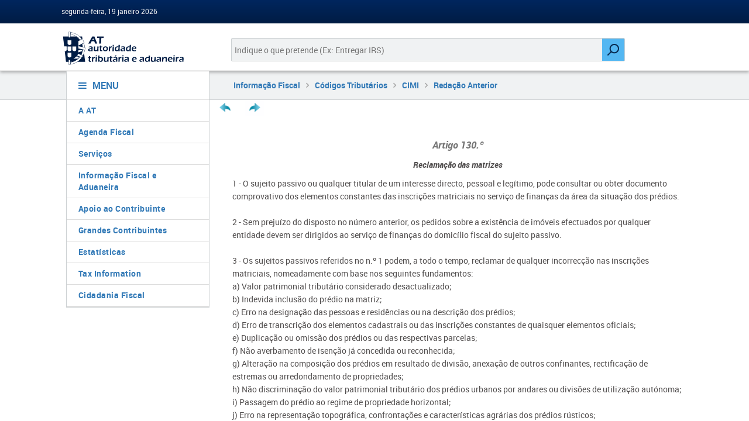

--- FILE ---
content_type: text/html; charset=utf-8
request_url: https://info.portaldasfinancas.gov.pt/pt/informacao_fiscal/codigos_tributarios/cimi/ra/Pages/cimira130-122011.aspx
body_size: 22551
content:


<!DOCTYPE html>
<html dir="ltr" lang="pt-PT">
    <head><meta charset="UTF-8" /><meta http-equiv="Content-type" content="text/html; charset=utf-8" /><meta http-equiv="X-UA-Compatible" content="IE=Edge" /><meta http-equiv="Expires" content="0" /><meta name="viewport" content="width=device-width, initial-scale=1, maximum-scale=1" /><meta name="msapplication-TileImage" content="/_layouts/15/images/SharePointMetroAppTile.png" /><meta name="msapplication-TileColor" content="#0072C6" /><title>
	
	

</title><link rel="shortcut icon" href="/_layouts/15/images/favicon.ico?rev=23" type="image/vnd.microsoft.icon" id="favicon" /><link rel="stylesheet" type="text/css" href="/Style%20Library/en-US/Themable/Core%20Styles/pagelayouts15.css"/>
<link rel="stylesheet" type="text/css" href="/_layouts/15/1033/styles/Themable/corev15.css?rev=VY%2BwyEmZ4VeBNMq6%2BgwRaA%3D%3DTAG0"/>
<link rel="stylesheet" type="text/css" href="/Style%20Library/en-US/Themable/Core%20Styles/controls15.css"/>
<script type="text/javascript" src="/_layouts/15/1033/initstrings.js?rev=2WxjgxyM2qXGgY9r2nHW8A%3D%3DTAG0"></script>
<script type="text/javascript" src="/_layouts/15/init.js?rev=6mhDMGSA3ShOyvrPFqP5Iw%3D%3DTAG0"></script>
<script type="text/javascript" src="/ScriptResource.axd?d=4UMpOoAQf7Vlakg1zw908cHrzidRektFbMb5RdEB4vHQ35MAdvwjno4eSZ33LexncsC4I2ybEIIfCE1krE4SxJhRn6YHj-tKgE5PqqtP2VhCHpkLW2anExr6HGMQH9kIPX5kKHStYap008668euMQbQzcS3Ps4DyykUc3QffNCu8FB56Po_HY5VAjRcAoD2i0&amp;t=32e5dfca"></script>
<script type="text/javascript" src="/_layouts/15/blank.js?rev=BauDB60rmdmFKJ5S8P5dng%3D%3DTAG0"></script>
<script type="text/javascript" src="/ScriptResource.axd?d=l-eZJhm5Bw3iKAM1lYte565cSfMgPqSf2savYpQXvkA5pPS5w3pLZj0r4gHzp0nS91YJo4zodbewXWk7oZrCWSBFyjHssZpB9JrkOcVvEC2Di4XG-uZJTa9w3bj6azmNcAJ9qyqPpInMHVKvmKhAlI2N--gaykw9WcYftldomx9thMwn-UIyyLz6WZeMRcUC0&amp;t=32e5dfca"></script>
<script type="text/javascript">RegisterSod("require.js", "\u002f_layouts\u002f15\u002frequire.js?rev=4UhLIF\u00252FezOvmGnh\u00252Fs0LLpA\u00253D\u00253DTAG0");</script>
<script type="text/javascript">RegisterSod("strings.js", "\u002f_layouts\u002f15\u002f1033\u002fstrings.js?rev=k\u00252FSaOdWtcHDDvsb\u00252FUFykOA\u00253D\u00253DTAG0");</script>
<script type="text/javascript">RegisterSod("sp.res.resx", "\u002f_layouts\u002f15\u002f1033\u002fsp.res.js?rev=wAoMiKx7gNtLcYzRgm0ujg\u00253D\u00253DTAG0");</script>
<script type="text/javascript">RegisterSod("sp.runtime.js", "\u002f_layouts\u002f15\u002fsp.runtime.js?rev=WvQ5gLcuLqy3K40mENhbQA\u00253D\u00253DTAG0");RegisterSodDep("sp.runtime.js", "sp.res.resx");</script>
<script type="text/javascript">RegisterSod("sp.js", "\u002f_layouts\u002f15\u002fsp.js?rev=XF9IlTZWpIwNr\u00252F7fkGm\u00252Fog\u00253D\u00253DTAG0");RegisterSodDep("sp.js", "sp.runtime.js");RegisterSodDep("sp.js", "sp.ui.dialog.js");RegisterSodDep("sp.js", "sp.res.resx");</script>
<script type="text/javascript">RegisterSod("sp.init.js", "\u002f_layouts\u002f15\u002fsp.init.js?rev=stkO0gw7cEag7pUxkRpz1Q\u00253D\u00253DTAG0");</script>
<script type="text/javascript">RegisterSod("sp.ui.dialog.js", "\u002f_layouts\u002f15\u002fsp.ui.dialog.js?rev=ms1FkhHNnGsZ8JKRP\u00252F\u00252FAtA\u00253D\u00253DTAG0");RegisterSodDep("sp.ui.dialog.js", "sp.init.js");RegisterSodDep("sp.ui.dialog.js", "sp.res.resx");</script>
<script type="text/javascript">RegisterSod("core.js", "\u002f_layouts\u002f15\u002fcore.js?rev=Cro937iDsngF39tN94UAZQ\u00253D\u00253DTAG0");RegisterSodDep("core.js", "strings.js");</script>
<script type="text/javascript">RegisterSod("menu.js", "\u002f_layouts\u002f15\u002fmenu.js?rev=sGjTv7hOSyBzoSlohWc0ew\u00253D\u00253DTAG0");</script>
<script type="text/javascript">RegisterSod("mQuery.js", "\u002f_layouts\u002f15\u002fmquery.js?rev=7VYmAFwz0Pta5OqlP48F7w\u00253D\u00253DTAG0");</script>
<script type="text/javascript">RegisterSod("callout.js", "\u002f_layouts\u002f15\u002fcallout.js?rev=\u00252BBih3OI8Uh4RBwtxE8fkcQ\u00253D\u00253DTAG0");RegisterSodDep("callout.js", "strings.js");RegisterSodDep("callout.js", "mQuery.js");RegisterSodDep("callout.js", "core.js");</script>
<script type="text/javascript">RegisterSod("sp.core.js", "\u002f_layouts\u002f15\u002fsp.core.js?rev=OSWRDkBU\u00252BGRxcAItaWFBXQ\u00253D\u00253DTAG0");RegisterSodDep("sp.core.js", "strings.js");RegisterSodDep("sp.core.js", "sp.init.js");RegisterSodDep("sp.core.js", "core.js");</script>
<script type="text/javascript">RegisterSod("clienttemplates.js", "\u002f_layouts\u002f15\u002fclienttemplates.js?rev=rAP\u00252BLWtsSHUtzZ\u00252F18Y1rbw\u00253D\u00253DTAG0");</script>
<script type="text/javascript">RegisterSod("sharing.js", "\u002f_layouts\u002f15\u002fsharing.js?rev=S6TiydbG\u00252Bbkd1xFc8m9G\u00252BQ\u00253D\u00253DTAG0");RegisterSodDep("sharing.js", "strings.js");RegisterSodDep("sharing.js", "mQuery.js");RegisterSodDep("sharing.js", "clienttemplates.js");RegisterSodDep("sharing.js", "core.js");</script>
<script type="text/javascript">RegisterSod("suitelinks.js", "\u002f_layouts\u002f15\u002fsuitelinks.js?rev=WpUcSVkttjo2I4f\u00252F7J9m7Q\u00253D\u00253DTAG0");RegisterSodDep("suitelinks.js", "strings.js");RegisterSodDep("suitelinks.js", "core.js");</script>
<script type="text/javascript">RegisterSod("userprofile", "\u002f_layouts\u002f15\u002fsp.userprofiles.js?rev=cx6U8sP\u00252ByP0OFLjk6ekyIg\u00253D\u00253DTAG0");RegisterSodDep("userprofile", "sp.runtime.js");</script>
<script type="text/javascript">RegisterSod("followingcommon.js", "\u002f_layouts\u002f15\u002ffollowingcommon.js?rev=pUXbLSTWqRG0MqGzPKIWhw\u00253D\u00253DTAG0");RegisterSodDep("followingcommon.js", "strings.js");RegisterSodDep("followingcommon.js", "sp.js");RegisterSodDep("followingcommon.js", "userprofile");RegisterSodDep("followingcommon.js", "core.js");RegisterSodDep("followingcommon.js", "mQuery.js");</script>
<script type="text/javascript">RegisterSod("profilebrowserscriptres.resx", "\u002f_layouts\u002f15\u002f1033\u002fprofilebrowserscriptres.js?rev=qwf69WaVc1mYlJLXqmZmVA\u00253D\u00253DTAG0");</script>
<script type="text/javascript">RegisterSod("sp.ui.mysitecommon.js", "\u002f_layouts\u002f15\u002fsp.ui.mysitecommon.js?rev=ReghRKHq82yQM1VbvpzG2Q\u00253D\u00253DTAG0");RegisterSodDep("sp.ui.mysitecommon.js", "sp.init.js");RegisterSodDep("sp.ui.mysitecommon.js", "sp.runtime.js");RegisterSodDep("sp.ui.mysitecommon.js", "userprofile");RegisterSodDep("sp.ui.mysitecommon.js", "profilebrowserscriptres.resx");</script>
<script type="text/javascript">RegisterSod("browserScript", "\u002f_layouts\u002f15\u002fie55up.js?rev=\u00252BIvadV7qxk\u00252Fs3\u00252BBxSgF2qQ\u00253D\u00253DTAG0");RegisterSodDep("browserScript", "strings.js");</script>
<script type="text/javascript">RegisterSod("inplview", "\u002f_layouts\u002f15\u002finplview.js?rev=PvwygHutE0FmjWwoPWwiNg\u00253D\u00253DTAG0");RegisterSodDep("inplview", "strings.js");RegisterSodDep("inplview", "core.js");RegisterSodDep("inplview", "clienttemplates.js");RegisterSodDep("inplview", "sp.js");</script>
<script type="text/javascript">RegisterSod("cui.js", "\u002f_layouts\u002f15\u002fcui.js?rev=DwCauL8cp5Ngo2yzV252yQ\u00253D\u00253DTAG0");</script>
<script type="text/javascript">RegisterSod("ribbon", "\u002f_layouts\u002f15\u002fsp.ribbon.js?rev=wycbbnz7xVjSlIGO7KoYBw\u00253D\u00253DTAG0");RegisterSodDep("ribbon", "strings.js");RegisterSodDep("ribbon", "core.js");RegisterSodDep("ribbon", "sp.core.js");RegisterSodDep("ribbon", "sp.js");RegisterSodDep("ribbon", "cui.js");RegisterSodDep("ribbon", "sp.res.resx");RegisterSodDep("ribbon", "sp.runtime.js");RegisterSodDep("ribbon", "inplview");</script>
<script type="text/javascript">RegisterSod("offline.js", "\u002f_layouts\u002f15\u002foffline.js?rev=ZIcYcjixdl0aac1c7T1dUg\u00253D\u00253DTAG0");</script>
<script type="text/javascript">RegisterSod("WPAdderClass", "\u002f_layouts\u002f15\u002fwpadder.js?rev=LVxf9dKv6G7IBy05HlDRHA\u00253D\u00253DTAG0");</script>
<script type="text/javascript">RegisterSod("datepicker.js", "\u002f_layouts\u002f15\u002fdatepicker.js?rev=GO6iFJLp\u00252FCbYS4J1CGDGCw\u00253D\u00253DTAG0");RegisterSodDep("datepicker.js", "strings.js");</script>
<link type="text/xml" rel="alternate" href="/pt/informacao_fiscal/codigos_tributarios/cimi/ra/_vti_bin/spsdisco.aspx" />
            

<link href="/_layouts/15/portalat/css/fontawesome.min.css?v1.0.0" rel="stylesheet" type="text/css" />

<script type="text/javascript" src="/_layouts/15/portalat/js/jquery-3.7.1.min.js"></script>
<script type="text/javascript" src="/_layouts/15/portalat/js/jquery.json-2.3.js"></script>


<link href="/_layouts/15/portalat/js/bootstrap/bootstrap.min.css" rel="stylesheet" />
<link href="/_layouts/15/portalat/css/style.css?v1.0.0" rel="stylesheet" />

<!-- build:css css/pf-bundle.css -->


<link rel="stylesheet" type="text/css" href="/_layouts/15/portalat/css/pf-main.css?v1.0.0" media="all" />
<link rel="stylesheet" type="text/css" href="/_layouts/15/portalat/css/main.css?v1.0.0" />
<!-- endbuild -->

<link href="/_layouts/15/portalat/css/sharepoint.fix.css?v1.0.0" rel="stylesheet" />

<!-- build:js js/pf-bundle.js -->
<script type="text/javascript" src="/_layouts/15/portalat/js/modernizr.min.js?v1.0.0"></script>
<script type="text/javascript" src="/_layouts/15/portalat/js/bootstrap/bootstrap.min.js"></script>


<script type="text/javascript" src="/_layouts/15/portalat/js/opensoft.util.js?v1.0.0"></script>
<script type="text/javascript" src="/_layouts/15/portalat/js/opensoft.messages.js?v1.0.0"></script>
<script type="text/javascript" src="/_layouts/15/portalat/js/numericField.js?v1.0.0"></script>
<!-- endbuild -->

<style id="ctl00_ctl22__styles" type="text/css">
	#suiteBar, #s4-ribbonrow { display: none; }
</style>
<link rel="canonical" href="http://info.portaldasfinancas.gov.pt:80/pt/informacao_fiscal/codigos_tributarios/cimi/ra/Pages/cimira130-122011.aspx" />
            
	<style type="text/css">
		.v4master #s4-leftpanel { display: none; }
		.v4master .s4-ca { margin-left: 0px; }
	</style>
	
	

            
        

        <script language="javascript" type="text/javascript">
            if (typeof browseris !== 'undefined') {
                browseris.ie = false;
            }
             document.addEventListener("DOMContentLoaded", function () {
            const menu = document.getElementById("menu-links");
            const isMobile = window.innerWidth < 576;

            if (isMobile && menu.classList.contains("show")) {
              // remove 'show' se estiver em mobile — começa colapsado
              menu.classList.remove("show");
            }
          });
        </script>

    <style type="text/css">
	.s4-skipribbonshortcut { display:none; }

</style></head>
    <body>
        <div id="imgPrefetch" style="display:none">
<img src="/_layouts/15/images/favicon.ico?rev=23" />
<img src="/_layouts/15/images/spcommon.png?rev=40" />
</div>

        <noscript><div class='noindex'>You may be trying to access this site from a secured browser on the server. Please enable scripts and reload this page.</div></noscript>
        
        <form method="post" action="./cimira130-122011.aspx" onsubmit="javascript:return WebForm_OnSubmit();" id="aspnetForm">
<div class="aspNetHidden">
<input type="hidden" name="_wpcmWpid" id="_wpcmWpid" value="" />
<input type="hidden" name="wpcmVal" id="wpcmVal" value="" />
<input type="hidden" name="MSOWebPartPage_PostbackSource" id="MSOWebPartPage_PostbackSource" value="" />
<input type="hidden" name="MSOTlPn_SelectedWpId" id="MSOTlPn_SelectedWpId" value="" />
<input type="hidden" name="MSOTlPn_View" id="MSOTlPn_View" value="0" />
<input type="hidden" name="MSOTlPn_ShowSettings" id="MSOTlPn_ShowSettings" value="False" />
<input type="hidden" name="MSOGallery_SelectedLibrary" id="MSOGallery_SelectedLibrary" value="" />
<input type="hidden" name="MSOGallery_FilterString" id="MSOGallery_FilterString" value="" />
<input type="hidden" name="MSOTlPn_Button" id="MSOTlPn_Button" value="none" />
<input type="hidden" name="__EVENTTARGET" id="__EVENTTARGET" value="" />
<input type="hidden" name="__EVENTARGUMENT" id="__EVENTARGUMENT" value="" />
<input type="hidden" name="__REQUESTDIGEST" id="__REQUESTDIGEST" value="noDigest" />
<input type="hidden" name="MSOSPWebPartManager_DisplayModeName" id="MSOSPWebPartManager_DisplayModeName" value="Browse" />
<input type="hidden" name="MSOSPWebPartManager_ExitingDesignMode" id="MSOSPWebPartManager_ExitingDesignMode" value="false" />
<input type="hidden" name="MSOWebPartPage_Shared" id="MSOWebPartPage_Shared" value="" />
<input type="hidden" name="MSOLayout_LayoutChanges" id="MSOLayout_LayoutChanges" value="" />
<input type="hidden" name="MSOLayout_InDesignMode" id="MSOLayout_InDesignMode" value="" />
<input type="hidden" name="_wpSelected" id="_wpSelected" value="" />
<input type="hidden" name="_wzSelected" id="_wzSelected" value="" />
<input type="hidden" name="MSOSPWebPartManager_OldDisplayModeName" id="MSOSPWebPartManager_OldDisplayModeName" value="Browse" />
<input type="hidden" name="MSOSPWebPartManager_StartWebPartEditingName" id="MSOSPWebPartManager_StartWebPartEditingName" value="false" />
<input type="hidden" name="MSOSPWebPartManager_EndWebPartEditing" id="MSOSPWebPartManager_EndWebPartEditing" value="false" />
<input type="hidden" name="_maintainWorkspaceScrollPosition" id="_maintainWorkspaceScrollPosition" value="0" />
<input type="hidden" name="__LASTFOCUS" id="__LASTFOCUS" value="" />
<input type="hidden" name="__VIEWSTATE" id="__VIEWSTATE" value="/[base64]" />
</div>

<script type="text/javascript">
//<![CDATA[
var theForm = document.forms['aspnetForm'];
if (!theForm) {
    theForm = document.aspnetForm;
}
function __doPostBack(eventTarget, eventArgument) {
    if (!theForm.onsubmit || (theForm.onsubmit() != false)) {
        theForm.__EVENTTARGET.value = eventTarget;
        theForm.__EVENTARGUMENT.value = eventArgument;
        theForm.submit();
    }
}
//]]>
</script>


<script src="/WebResource.axd?d=UJaTxzNLI-FSKHbD8ZMpr6aE0piWTy0l8944KtfK3iOGTFfGNNBGk1lMZE5WYDG6tzIMb7LyBtjpXbIKkbaubk156c_ktQjybzvAsKPDb9o1&amp;t=638942246805310136" type="text/javascript"></script>


<script type="text/javascript">
//<![CDATA[
var MSOWebPartPageFormName = 'aspnetForm';
var g_presenceEnabled = true;
var g_wsaEnabled = false;

var g_correlationId = 'd196eea1-04b9-5011-b2f7-56db0e0f8722';
var g_wsaQoSEnabled = false;
var g_wsaQoSDataPoints = [];
var g_wsaRUMEnabled = false;
var g_wsaLCID = 1033;
var g_wsaListTemplateId = 850;
var g_wsaSiteTemplateId = 'CMSPUBLISHING#0';
var _fV4UI=true;var _spPageContextInfo = {webServerRelativeUrl: "\u002fpt\u002finformacao_fiscal\u002fcodigos_tributarios\u002fcimi\u002fra", webAbsoluteUrl: "http:\u002f\u002finfo.portaldasfinancas.gov.pt\u002fpt\u002finformacao_fiscal\u002fcodigos_tributarios\u002fcimi\u002fra", siteAbsoluteUrl: "http:\u002f\u002finfo.portaldasfinancas.gov.pt", serverRequestPath: "\u002fpt\u002finformacao_fiscal\u002fcodigos_tributarios\u002fcimi\u002fra\u002fPages\u002fcimira130-122011.aspx", layoutsUrl: "_layouts\u002f15", webTitle: "Reda\u00E7\u00E3o Anterior", webTemplate: "39", tenantAppVersion: "0", isAppWeb: false, Has2019Era: true, webLogoUrl: "_layouts\u002f15\u002fimages\u002fsiteicon.png", webLanguage: 1033, currentLanguage: 1033, currentUICultureName: "en-US", currentCultureName: "pt-PT", clientServerTimeDelta: new Date("2026-01-19T17:14:31.7437738Z") - new Date(), updateFormDigestPageLoaded: new Date("2026-01-19T17:14:31.7437738Z"), siteClientTag: "546$$16.0.5530.1000", crossDomainPhotosEnabled:false, webUIVersion:15, webPermMasks:{High:16,Low:196705},pageListId:"{7b486c9f-95d9-41b2-acd4-765192bf11dd}",pageItemId:52, pagePersonalizationScope:1, alertsEnabled:true, customMarkupInCalculatedFieldDisabled: true, siteServerRelativeUrl: "\u002f", allowSilverlightPrompt:'True', isSiteAdmin: false};var L_Menu_BaseUrl="/pt/informacao_fiscal/codigos_tributarios/cimi/ra";
var L_Menu_LCID="1033";
var L_Menu_SiteTheme="null";
document.onreadystatechange=fnRemoveAllStatus; function fnRemoveAllStatus(){removeAllStatus(true)};
                            function DoCallBack(filterText)
                            {WebForm_DoCallback('ctl00$PlaceHolderMain$ctl03$ctl00',filterText,UpdateFilterCallback,0,CallBackError,true)
                            }
                            function CallBackError(result, clientsideString)
                            {                
                            }
                        Flighting.ExpFeatures = [480215056,1880287568,1561350208,302071836,3212816,69472768,4194310,-2113396707,268502022,-872284160,1049232,-2147421952,65536,65536,2097472,917504,-2147474174,1372324107,67108882,0,0,-2147483648,2097152,0,0,32768,0,0,0,0,0,0,0,0,0,0,0,0,0,0,0,0,0,0,0,0,0,0,0,0,0,0,0,0,0,0,0,0,0,0,0,0,0,0,0,0,0,0,0,0,0,0,0,0,0,0,0,0,0,0,0,0,0,0,32768]; (function()
{
    if(typeof(window.SP) == "undefined") window.SP = {};
    if(typeof(window.SP.YammerSwitch) == "undefined") window.SP.YammerSwitch = {};

    var ysObj = window.SP.YammerSwitch;
    ysObj.IsEnabled = false;
    ysObj.TargetYammerHostName = "www.yammer.com";
} )(); 
                var g_syncButtonUsePopup = true;
                //]]>
</script>

<script src="/_layouts/15/blank.js?rev=BauDB60rmdmFKJ5S8P5dng%3D%3DTAG0" type="text/javascript"></script>
<script type="text/javascript">
//<![CDATA[
(function(){

        if (typeof(_spBodyOnLoadFunctions) === 'undefined' || _spBodyOnLoadFunctions === null) {
            return;
        }
        _spBodyOnLoadFunctions.push(function() {
            SP.SOD.executeFunc('core.js', 'FollowingDocument', function() { FollowingDocument(); });
        });
    })();(function(){

        if (typeof(_spBodyOnLoadFunctions) === 'undefined' || _spBodyOnLoadFunctions === null) {
            return;
        }
        _spBodyOnLoadFunctions.push(function() {
            SP.SOD.executeFunc('core.js', 'FollowingCallout', function() { FollowingCallout(); });
        });
    })();if (typeof(DeferWebFormInitCallback) == 'function') DeferWebFormInitCallback();function WebForm_OnSubmit() {
UpdateFormDigest('\u002fpt\u002finformacao_fiscal\u002fcodigos_tributarios\u002fcimi\u002fra', 1440000);
                    var workspaceElem = GetCachedElement("s4-workspace");
                    if (workspaceElem != null)
                    {
                        var scrollElem = GetCachedElement("_maintainWorkspaceScrollPosition");
                        if (scrollElem != null)
                        {
                            scrollElem.value = workspaceElem.scrollTop;
                        }
                    };
                if (typeof(_spFormOnSubmitWrapper) != 'undefined') {return _spFormOnSubmitWrapper();} else {return true;};
return true;
}
//]]>
</script>

<div class="aspNetHidden">

	<input type="hidden" name="__VIEWSTATEGENERATOR" id="__VIEWSTATEGENERATOR" value="2F216C9B" />
	<input type="hidden" name="__SCROLLPOSITIONX" id="__SCROLLPOSITIONX" value="0" />
	<input type="hidden" name="__SCROLLPOSITIONY" id="__SCROLLPOSITIONY" value="0" />
	<input type="hidden" name="__EVENTVALIDATION" id="__EVENTVALIDATION" value="/wEdAAKOJaz53D8dADlHoZf8TsLbMTZk9qLGncDjImqxppn1M7htbz2s11k2hrj3PBiafrXOq5Ks/ApoN0G5f9DuwLwS" />
</div>
            <script type="text/javascript"> var submitHook = function () { return false; }; theForm._spOldSubmit = theForm.submit; theForm.submit = function () { if (!submitHook()) { this._spOldSubmit(); } }; </script>
            <span id="DeltaSPWebPartManager">
                
            </span>
            <script type="text/javascript">
//<![CDATA[
Sys.WebForms.PageRequestManager._initialize('ctl00$ScriptManager', 'aspnetForm', ['fctl00$WebPartAdderUpdatePanel',''], [], ['ctl00$WebPartAdder',''], 90, 'ctl00');
//]]>
</script>

            <span id="DeltaDelegateControls">
                
                
            </span>
            <div id="TurnOnAccessibility" style="display: none" class="s4-notdlg noindex">
                <a id="linkTurnOnAcc" href="#" class="ms-accessible ms-acc-button" onclick="SetIsAccessibilityFeatureEnabled(true);UpdateAccessibilityUI();document.getElementById('linkTurnOffAcc').focus();return false;">
                    Turn on more accessible mode</a>
            </div>
            <div id="TurnOffAccessibility" style="display: none" class="s4-notdlg noindex">
                <a id="linkTurnOffAcc" href="#" class="ms-accessible ms-acc-button" onclick="SetIsAccessibilityFeatureEnabled(false);UpdateAccessibilityUI();document.getElementById('linkTurnOnAcc').focus();return false;">
                    Turn off more accessible mode</a>
            </div>
            <div class="s4-notdlg s4-skipribbonshortcut noindex">
                <a href="javascript:;" onclick="document.getElementById(&#39;startNavigation&#39;).focus();" class="ms-accessible ms-acc-button" accesskey="Y">
                    Skip Ribbon Commands</a>
            </div>
            <div class="s4-notdlg noindex">
                <a href="javascript:;" onclick="document.getElementById(&#39;mainContent&#39;).focus();" class="ms-accessible ms-acc-button">
                    Skip to main content</a>
            </div>
            <div id="TurnOffAnimation" style="display: none;" class="s4-notdlg noindex">
                <a id="linkTurnOffAnimation" href="#" class="ms-accessible ms-acc-button" onclick="ToggleAnimationStatus();return false;">
                    Turn off Animations</a>
            </div>
            <div id="TurnOnAnimation" style="display: none;" class="s4-notdlg noindex">
                <a id="linkTurnOnAnimation" href="#" class="ms-accessible ms-acc-button" onclick="ToggleAnimationStatus();return false;">
                    Turn on Animations</a>
            </div>
            <a id="HiddenAnchor" href="javascript:;" style="display: none;"></a>
            <div id="suiteBar" class="ms-dialogHidden noindex">
                <div id="suiteBarLeft">
                    <div class="ms-table ms-fullWidth">
                        <div class="ms-tableRow">
                            <div class="ms-tableCell ms-verticalAlignMiddle">
                                <div class="ms-core-brandingText">SharePoint</div>

                            </div>
                            <div id="DeltaSuiteLinks" class="ms-core-deltaSuiteLinks">
	
                                <div id="suiteLinksBox">
                                    
                                </div>
                            
</div>
                        </div>
                    </div>
                </div>
                <div id="suiteBarRight">
                    <div id="DeltaSuiteBarRight" class="ms-core-deltaSuiteBarRight">
	
                        <div id="welcomeMenuBox">
                            
<a id="ctl00_IdWelcome_ExplicitLogin" class="ms-signInLink" href="http://info.portaldasfinancas.gov.pt/pt/informacao_fiscal/codigos_tributarios/cimi/ra/_layouts/15/Authenticate.aspx?Source=%2Fpt%2Finformacao%5Ffiscal%2Fcodigos%5Ftributarios%2Fcimi%2Fra%2FPages%2Fcimira130%2D122011%2Easpx" style="display:inline-block;">Sign In</a>

                        </div>
                        <div id="suiteBarButtons">
                            <span class="ms-siteactions-root" id="siteactiontd">
                                
                            </span>

                            <span id="ms-help">
                                <a onmouseover="this.firstChild.firstChild.firstChild.style.left=&#39;-1px&#39;; this.firstChild.firstChild.firstChild.style.top=&#39;-1px&#39;;" onmouseout="this.firstChild.firstChild.firstChild.style.left=&#39;-19px&#39;; this.firstChild.firstChild.firstChild.style.top=&#39;-1px&#39;;" id="ctl00_TopHelpLink" accesskey="6" title="Help" onclick="TopHelpButtonClick(&#39;HelpHome&#39;,event);return false" href="../../../../../../_catalogs/masterpage/#" style="display:inline-block;height:30px;width:30px;"><span style="display:inline-block;overflow:hidden;height:16px;width:16px;padding-left:7px;padding-top:7px;padding-right:7px;padding-bottom:7px;"><span style="height:16px;width:16px;position:relative;display:inline-block;overflow:hidden;" class="s4-clust"><img src="/_layouts/15/1033/images/spintl.png?rev=40" alt="Help" style="border:0;position:absolute;left:-19px;top:-1px;" /></span></span></a>
                            </span>
                        </div>
                    
</div>
                </div>
            </div>
            <div id="ms-hcTest"></div>
            <div id="s4-ribbonrow">
                <div id="globalNavBox" class="noindex">
                    <div id="ribbonBox">
                        <div id="s4-ribboncont">
                            <div id="DeltaSPRibbon">
	
                                

                                <div class='ms-cui-ribbonTopBars'><div class='ms-cui-topBar1'></div><div class='ms-cui-topBar2'><div id='RibbonContainer-TabRowLeft' class='ms-cui-TabRowLeft ms-core-defaultFont ms-dialogHidden'>
                                    </div><div id='RibbonContainer-TabRowRight' class='ms-cui-TabRowRight s4-trc-container s4-notdlg ms-core-defaultFont'>
                                        
                                        <a onmouseover="this.firstChild.firstChild.style.left=&#39;-217px&#39;; this.firstChild.firstChild.style.top=&#39;-192px&#39;;" onmouseout="this.firstChild.firstChild.style.left=&#39;-218px&#39;; this.firstChild.firstChild.style.top=&#39;-48px&#39;;" onclick="SP.SOD.executeFunc(&#39;followingcommon.js&#39;, &#39;FollowSite&#39;, function() { FollowSite(); }); return false;" id="site_follow_button" title="Follow this site and get back to it easily from your sites page." class="ms-promotedActionButton" href="javascript:WebForm_DoPostBackWithOptions(new WebForm_PostBackOptions(&quot;ctl00$site_follow_button&quot;, &quot;&quot;, true, &quot;&quot;, &quot;&quot;, false, true))" style="display:inline-block;"><span style="height:16px;width:16px;position:relative;display:inline-block;overflow:hidden;" class="s4-clust ms-promotedActionButton-icon"><img src="/_layouts/15/images/spcommon.png?rev=40" alt="Follow" style="position:absolute;left:-218px;top:-48px;" /></span><span class="ms-promotedActionButton-text">Follow</span></a>
                                        
                                        
                                        <span id="fullscreenmodebox" class="ms-qatbutton">
                                            <span id="fullscreenmode">
                                                <a onmouseover="this.firstChild.firstChild.firstChild.style.left=&#39;-125px&#39;; this.firstChild.firstChild.firstChild.style.top=&#39;-178px&#39;;" onmouseout="this.firstChild.firstChild.firstChild.style.left=&#39;-143px&#39;; this.firstChild.firstChild.firstChild.style.top=&#39;-178px&#39;;" id="ctl00_fullscreenmodeBtn" title="Focus on Content" onclick="SetFullScreenMode(true);PreventDefaultNavigation();return false;" href="../../../../../../_catalogs/masterpage/#" style="display:inline-block;height:30px;width:30px;"><span style="display:inline-block;overflow:hidden;height:16px;width:16px;padding-left:7px;padding-top:7px;padding-right:7px;padding-bottom:7px;"><span style="height:16px;width:16px;position:relative;display:inline-block;overflow:hidden;" class="s4-clust"><img src="/_layouts/15/images/spcommon.png?rev=23" alt="Focus on Content" style="border:0;position:absolute;left:-143px;top:-178px;" /></span></span></a>
                                            </span>
                                            <span id="exitfullscreenmode" style="display: none;">
                                                <a onmouseover="this.firstChild.firstChild.firstChild.style.left=&#39;-179px&#39;; this.firstChild.firstChild.firstChild.style.top=&#39;-96px&#39;;" onmouseout="this.firstChild.firstChild.firstChild.style.left=&#39;-107px&#39;; this.firstChild.firstChild.firstChild.style.top=&#39;-178px&#39;;" id="ctl00_exitfullscreenmodeBtn" title="Focus on Content" onclick="SetFullScreenMode(false);PreventDefaultNavigation();return false;" href="../../../../../../_catalogs/masterpage/#" style="display:inline-block;height:30px;width:30px;"><span style="display:inline-block;overflow:hidden;height:16px;width:16px;padding-left:7px;padding-top:7px;padding-right:7px;padding-bottom:7px;"><span style="height:16px;width:16px;position:relative;display:inline-block;overflow:hidden;" class="s4-clust"><img src="/_layouts/15/images/spcommon.png?rev=23" alt="Focus on Content" style="border:0;position:absolute;left:-107px;top:-178px;" /></span></span></a>
                                            </span>
                                        </span>
                                        
                                        
                                    </div></div></div>
                            
</div>
                        </div>
                        <span id="DeltaSPNavigation">
                            
                                <span id="ctl00_SPNavigation_ctl00_publishingRibbon"></span>

                            
                        </span>
                    </div>
                    <div id="DeltaWebPartAdderUpdatePanelContainer" class="ms-core-webpartadder">
	
                        <div id="WebPartAdderUpdatePanelContainer">
                            <div id="ctl00_WebPartAdderUpdatePanel">
		
                                    <span id="ctl00_WebPartAdder"></span>
                                
	</div>
                        </div>
                    
</div>
                </div>
            </div>
            <div id="s4-workspace" class="ms-core-overlay">
                <div id="s4-bodyContainer">
                    <div id="s4-titlerow" class="ms-dialogHidden s4-titlerowhidetitle">
                        <header role="banner" class="main-header">
                            

                            <!-- MAIN HEADER HEAD -->
                            <!-- User related links -->
                            <div class="main-header-head">
                                <div class="container-wrapper">
                                    <div class="container-fluid">
                                        


<div class="row user-bar">
    <div class="d-none d-sm-block col-sm-5">
        <div class="date user-welcome">
            segunda-feira, 19 janeiro 2026 
        </div>
    </div>
    <div class="col-sm-7 text-right">
        
    </div>
</div>

                                    </div>
                                </div>
                            </div>
                            <!-- MAIN HEADER BODY -->
                            <div class="main-header-body">
                                <div class="container-wrapper">
                                    <div class="container-fluid">
                                        <div class="row">
                                            <div class="col-12 col-sm-3">
                                                <a title="Link para homepage" href="http://www.portaldasfinancas.gov.pt"><img class="logo" src="/_layouts/15/images/portalat/logo-at.svg" alt="Autoridade Tributária e Aduaneira" /></a>
                                            </div>
                                            <div class="col-12 col-md-8">
                                                <div class="col-12">
                                                    


<div class="main-search">
    <input id="queryBox" name="query" type="text" class="main-search-input search-query" placeholder="Indique o que pretende (Ex: Entregar IRS)" title="Pesquisa">
    <input type="hidden" name="e" value="˜">
    <input type="button" id="searchImage" class="main-search-submit" aria-label="Pesquisar" value="Pesquisar">
</div>

<script>


     function getVisibleQueryBox() {
        return $(".search-query:visible").first(); // pega qualquer input com classe .search-query que esteja visível
    }

    $(".main-search-submit").on("click", function () {
        const input = getVisibleQueryBox();

        if (!input.length) {
            console.log("❌ Nenhum input visível com classe .search-query!");
            return;
        }

        const text2Search = input.val().trim();

        if (text2Search.length > 0) {
            console.log("🔍 pesquisando:", text2Search);
            input.val("");
            window.location.replace("https://sitfiscal.portaldasfinancas.gov.pt/geral/search?appName=info&query=" + encodeURIComponent(text2Search));
        } else {
            console.log("⚠️ Input visível mas sem valor");
        }
    });
    $(document).on("keydown", ".search-query:visible", function (e) {
    if (e.key === "Enter" || e.keyCode === 13) {
        e.preventDefault();
        $(".main-search-submit").click();
    }
});


    
</script>

                                                </div>
                                            </div>
                                        </div>
                                        <!--/.row-->
                                    </div>
                                    <!--container-fluid-->
                                </div>
                                <!--container-wrapper-->
                            </div>
                            <!--main-header-body-->

                        </header>

                        <div id="titleAreaBox" class="ms-noList ms-table ms-core-tableNoSpace">
                            <div id="titleAreaRow" class="ms-tableRow" style="display: none;">
                                <!-- without this the addanapp.aspx page will not work property -->
                                <!-- http://blog.drisgill.com/2012/12/design-manager-bug-sharepoint-2013-rtm.html -->
                                <span id="DeltaPlaceHolderPageTitleInTitleArea">
                                    
	

                                </span>
                            </div>
                        </div>
                    </div>

                    <div id="contentRow">
                        <main role="main">
                            <div class="container-fluid">
                                <div class="row secondary-nav">
                                    <div class="container-wrapper">
                                        <aside class="col-12 col-sm-3 main-menu">
                                            



<nav role="navigation">

    <a class="btn-menu" data-bs-toggle="collapse" data-bs-target="#menu-links" title="menu lateral">
        <i class="fa fa-navicon margin-right-sm"></i>Menu
    </a>
    <div id="accordion" role="tablist" aria-multiselectable="true" style="border-top: 1px solid #ddd;border-bottom: 1px solid #ddd; margin-top: -11px!important;">
        <!-- Menu links com 'collapse' para esconder inicialmente em dispositivos móveis -->
        <ul id="menu-links" class="accordion-collapse collapse show d-sm-block side-menu">
            
                    <li class="">
                        <a href="/pt/at"
                           title="Informação institucional da Autoridade Tributária e Aduaneira">
                            A AT
                        </a>
                    </li>
                
                    <li class="">
                        <a href="/pt/apoio_contribuinte/calendario_fiscal/Pages/obrigacoes.aspx"
                           title="Calendário de obrigações declarativas e de pagamento">
                            Agenda Fiscal
                        </a>
                    </li>
                
                    <li class="">
                        <a href="https://sitfiscal.portaldasfinancas.gov.pt/geral/siteMap"
                           title="Mapa de serviços eletrónicos no Portal das Finanças">
                            Serviços
                        </a>
                    </li>
                
                    <li class="">
                        <a href="/pt/home"
                           title="Informação relevante em matéria tributária e aduaneira">
                            Informação Fiscal e Aduaneira
                        </a>
                    </li>
                
                    <li class="">
                        <a href="https://info.portaldasfinancas.gov.pt/pt/apoio_ao_contribuinte/Pages/default.aspx"
                           title="Conteúdos informativos de apoio ao contribuinte">
                            Apoio ao Contribuinte
                        </a>
                    </li>
                
                    <li class="">
                        <a href="/pt/Grandes_Contribuintes"
                           title="Informação de suporte aos contribuintes acompanhados pela UGC">
                            Grandes Contribuintes
                        </a>
                    </li>
                
                    <li class="">
                        <a href="/pt/dgci/divulgacao/estatisticas"
                           title="Estatísticas declarativas e relativas a Impostos sobre o Rendimento, a Despesa e o Património">
                            Estatísticas
                        </a>
                    </li>
                
                    <li class="">
                        <a href="/en/tax-information/Pages/default.aspx"
                           title="Tax Information in Portugal">
                            Tax Information
                        </a>
                    </li>
                
                    <li class="">
                        <a href="/pt/Cidadania"
                           title="Informação e conteúdos sobre Cidadania Fiscal">
                            Cidadania Fiscal
                        </a>
                    </li>
                
        </ul>
    </div>
</nav>



                                            


                                        </aside>
                                        <div class="col-12 col-sm-9 offset-sm-3">
                                            <span id="ctl00_ctl70__map" class="at-breadcrumbtrail"><span>
        <span class="at-breadcrumbtrail-separator"></span>
    </span><span>
        <span class="at-breadcrumbtrail-separator"></span>
    </span><span><a class="ms-sitemapdirectional" href="/pt/informacao_fiscal/Pages/default.aspx">Informa&#231;&#227;o Fiscal</a></span><span>
        <span class="at-breadcrumbtrail-separator"></span>
    </span><span><a class="ms-sitemapdirectional" href="/pt/informacao_fiscal/codigos_tributarios/Pages/default-com-pdf.aspx">C&#243;digos Tribut&#225;rios</a></span><span>
        <span class="at-breadcrumbtrail-separator"></span>
    </span><span><a class="ms-sitemapdirectional" href="/pt/informacao_fiscal/codigos_tributarios/cimi/Pages/codigo-do-imi-indice.aspx">CIMI</a></span><span>
        <span class="at-breadcrumbtrail-separator"></span>
    </span><span><a class="ms-sitemapdirectional" href="/pt/informacao_fiscal/codigos_tributarios/cimi/ra/Pages/redacao-anterior-info.aspx">Reda&#231;&#227;o Anterior</a></span><span>
        <span class="at-breadcrumbtrail-separator"></span>
    </span></span>

                                        </div>
                                    </div>
                                </div>


                                
                                <div class="row">
                                    <div id="main-wrapper" class="container-wrapper">
                                        <section id="main-content" class="col-12 col-md-9 col-md-offset-3 col-sm-9 col-sm-offset-3 col-offset-0 main-content">
                                            <div id="contentBox" aria-live="polite" aria-relevant="all">
                                                <div id="notificationArea" class="ms-notif-box"></div>
                                                <div id="DeltaPageStatusBar">
	
                                                    <div id="pageStatusBar"></div>
                                                
</div>
                                                <div id="DeltaPlaceHolderMain">
	
                                                    <a id="mainContent" name="mainContent" tabindex="-1"></a>
                                                    
	<div class="welcome welcome-article">
        
<h1 class="tittle-tab-page" style="display: none;">
	&#160;
</h1>

		<div class="welcome-lead">
			<div dir=""></div>&#160;
		</div>

		<div class="welcome-image">
			<div id="ctl00_PlaceHolderMain_ctl01_label" style='display:none'>Page Image</div><div id="ctl00_PlaceHolderMain_ctl01__ControlWrapper_RichImageField" class="ms-rtestate-field" style="display:inline" aria-labelledby="ctl00_PlaceHolderMain_ctl01_label"><div class="ms-rtestate-field">&#160;</div></div>
		</div>

		<div class="welcome-content" id="welcome-content-div">
			<div id="ctl00_PlaceHolderMain_ctl02_label" style='display:none'>Page Content</div><div id="ctl00_PlaceHolderMain_ctl02__ControlWrapper_RichHtmlField" class="ms-rtestate-field" style="display:inline" aria-labelledby="ctl00_PlaceHolderMain_ctl02_label"><div id="BODYCONTENT">  <div id="Layer1">    <div align="left"><a href="/pt/informacao_fiscal/codigos_tributarios/cimi/Pages/cimi131.aspx"><img src="/DGCI/images/seta151.gif" alt="Seguinte" border="0" /></a></div>  </div>  <table border="0" cellspacing="0" cellpadding="0" align="center">    <tr>      <td valign="top"><div id="Layer2">        <div align="right"><a href="/pt/informacao_fiscal/codigos_tributarios/cimi/Pages/cimi129.aspx"><img src="/DGCI/images/seta150.gif" alt="Anterior" border="0" /></a></div>      </div>        <h4 align="CENTER" class="Iniciotopo_table"><span class="titulos"><b><i>Artigo 130.º </i></b></span></h4>        <p align="center" class="titulos"><b><i>Reclamação das matrizes </i></b></p>        <p>1 - O sujeito passivo ou qualquer titular de um interesse directo, pessoal e legítimo, pode consultar ou obter documento comprovativo dos elementos constantes das inscrições matriciais no serviço de finanças da área da situação dos prédios. <br>          <br>    2 - Sem prejuízo do disposto no número anterior, os pedidos sobre a existência de imóveis efectuados por qualquer entidade devem ser dirigidos ao serviço de finanças do domicílio fiscal do sujeito passivo. <br>    <br>    3 - Os sujeitos passivos referidos no n.º 1 podem, a todo o tempo, reclamar de qualquer incorrecção nas inscrições matriciais, nomeadamente com base nos seguintes fundamentos&#58; <br>    a) Valor patrimonial tributário considerado desactualizado; <br>    b) Indevida inclusão do prédio na matriz; <br>    c) Erro na designação das pessoas e residências ou na descrição dos prédios; <br>    d) Erro de transcrição dos elementos cadastrais ou das inscrições constantes de quaisquer elementos oficiais; <br>    e) Duplicação ou omissão dos prédios ou das respectivas parcelas; <br>    f) Não averbamento de isenção já concedida ou reconhecida; <br>    g) Alteração na composição dos prédios em resultado de divisão, anexação de outros confinantes, rectificação de estremas ou arredondamento de propriedades; <br>    h) Não discriminação do valor patrimonial tributário dos prédios urbanos por andares ou divisões de utilização autónoma; <br>    i) Passagem do prédio ao regime de propriedade horizontal; <br>    j) Erro na representação topográfica, confrontações e características agrárias dos prédios rústicos; <br>    l) Erro nos mapas parcelares cometidos na divisão dos prédios referidos na alínea anterior; <br>    m) Erro na actualização dos valores patrimoniais tributários; <br>    n) Erro na determinação das áreas de prédios rústicos ou urbanos, desde que as diferenças entre as áreas apuradas pelo perito avaliador e a contestada sejam superiores a 10% e 5%, respectivamente. <br>    <br>    4 - O valor patrimonial tributário resultante de avaliação directa só pode ser objecto de alteração com o fundamento previsto na alínea a) do n.º 3 por meio de avaliação decorridos três anos sobre a data do encerramento da matriz em que tenha sido inscrito o resultado daquela avaliação. <br>    <br>    5 - Quando ocorram sinistros que no todo ou em parte destruam prédios, podem os sujeitos passivos reclamar com esse fundamento a eliminação do prédio na matriz ou a redução do seu valor patrimonial tributário através da competente avaliação. <br>    <br>    6 - Tratando-se de sinistros que afectem significativamente uma freguesia ou um município, pode a junta de freguesia ou a câmara municipal apresentar reclamação colectiva. <br>    <br>    7 - Os efeitos das reclamações efectuadas com qualquer dos fundamentos previstos neste artigo só se produzirão na liquidação respeitante ao ano em que o pedido for apresentado. </p></td></tr>  </table></div><br><div align="center"><img border="0" alt="versão de impressão" /></div></div>
		</div>
				
		<div class="clearer">
			<div class="links-top-zone">
				<menu class="ms-hide">
		<ie:menuitem id="MSOMenu_Help" iconsrc="/_layouts/15/images/HelpIcon.gif" onmenuclick="MSOWebPartPage_SetNewWindowLocation(MenuWebPart.getAttribute('helpLink'), MenuWebPart.getAttribute('helpMode'))" text="Help" type="option" style="display:none">

		</ie:menuitem>
	</menu>
			</div>
		</div>
	    
        <div class="col-100 clearer">
			<div class="left-column-links">
				<div id="ctl00_PlaceHolderMain_ctl03__ControlWrapper_SummaryLinkFieldControl" style="display:inline"><div id="slwp_ctl00_PlaceHolderMain_ctl03_ctl00" class="slm-layout-main slwpmarker" xmlns:pcm="urn:PageContentManager"><!--empty--></div></div>
			</div>
		</div>		
	</div>
   <script>
       try {
           $('img[alt="versão de impressão"]').hide();
       }
       catch (err) {
       }
   </script>
   
<div id='print-button-div'>
    <img alt='versão para impressão' src='/DGCI/Images/print.gif' id='print-button' onclick='javascript:window.open("http://info.portaldasfinancas.gov.pt/pt/informacao_fiscal/codigos_tributarios/cimi/ra/Pages/cimira130-122011.aspx?print=true","printWindow","width=700,height=600,scrollbars=1");'>
</div>

<div style='display:none' id='hidZone'></div>
                                                
</div>
                                            </div>
                                        </section>
                                    </div>
                                </div>
                            </div>
                        </main>

                        <div id="DeltaFormDigest">
	
                            
                                <script type="text/javascript">//<![CDATA[
        var formDigestElement = document.getElementsByName('__REQUESTDIGEST')[0];
        if (!((formDigestElement == null) || (formDigestElement.tagName.toLowerCase() != 'input') || (formDigestElement.type.toLowerCase() != 'hidden') ||
            (formDigestElement.value == null) || (formDigestElement.value.length <= 0)))
        {
            formDigestElement.value = '0x1F80EA78A9E66E63BDB259CD7CC4C22B11697AA4B9E5DA57931D022EAB662C6511A8A4C9F2905C0D829348783E48C8D2A3FD4F1A8731BB1461CF89380315AC58,19 Jan 2026 17:14:31 -0000';_spPageContextInfo.updateFormDigestPageLoaded = new Date();
        }
        //]]>
        </script>
                            
                        
</div>

                        
                        
                        
                        
                        
                        
                        

                        
                        
                        
                        
                        
                        
                        
                        
                        
                        
                        
                        
                        
                        
                        
                        
                        
                        
                        
                    </div>

                    

<footer role="contentinfo" class="main-footer">
	<div class="container-wrapper">
		<div class="container-fluid">
			<div class="row">
				<nav id="ctl00_ctl72_links02" class="col-sm-5 col-md-offset-3 footer-nav link-area-2" style="width:38%;"><h5>Links Úteis</h5><ul><li><a title='Respostas às questões mais frequentes (FAQ)' href='/pt/apoio_contribuinte/questoes_frequentes' target='' style=''>Questões Frequentes</a></li><li><a title='Folhetos informativos (apoio)' href='https://info.portaldasfinancas.gov.pt/pt/apoio_contribuinte/Folhetos_informativos/Pages/default.aspx' target='' style=''>Folhetos informativos</a></li><li><a title='Manuais / guias' href='https://info.portaldasfinancas.gov.pt/pt/apoio_ao_contribuinte/Informacao/Paginas/default.aspx' target='' style=''>Manuais e guias</a></li><li><a title='Estatísticas declarativas e relativas a Impostos sobre o Rendimento, a Despesa e o Património' href='/pt/dgci/divulgacao/estatisticas/Pages/default.aspx' target='' style=''>Estatísticas</a></li><li><a title='Site da AT - Política de privacidade' href='/pt/quem_somos/privacidade/Pages/privacidade.aspx' target='' style=''>Segurança e Privacidade</a></li><li><a title='Hiperligações para Sites Nacionais, da União Europeia e de outras Administrações Aduaneiras e Tributárias' href='/pt/divulgacao/Pages/outros-links.aspx' target='' style=''>Ligações</a></li><li><a title='Portal de Venda de Bens da Administração Tributária e Aduaneira' href='https://vendas.portaldasfinancas.gov.pt/vendasat' target='_blank' style=''>Venda de bens</a></li><li><a title='Listas de Devedores à AT e à Segurança Social' href='http://www.portaldasfinancas.gov.pt/pt/menu.action?pai=100' target='_blank' style=''>Lista de Devedores</a></li><li><a title='Sistema de Intercâmbio de Informações sobre o IVA (VIES) - Validação do n.º de  IVA' href='http://ec.europa.eu/taxation_customs/vies/' target='_blank' style=''>Transações Intracomunitárias</a></li><li><a title='Projeto Cross-Border Ruling (CBR)' href='/pt/informacao_fiscal/uniao_europeia/projetos/CBR/Pages/default.aspx' target='' style=''>Cross-Border Ruling (CBR)</a></li></ul></nav>
				<nav id="ctl00_ctl72_links03" class="col-sm-4  link-area-3" style="width:37%;"><ul><li><a title='Contactos' href='https://sitfiscal.portaldasfinancas.gov.pt/ebalcao/home' target='' style='margin-top:30px;width:250px !important;height:52px !important;margin-bottom: 20px;'><img src='/pt/PublishingImages/AT56_contactos_iconografia-portal_ver02.png' alt='Página de contactos'></a></li><li><a title='Siga-nos no facebook' href='https://www.facebook.com/AT.financas' target='_blank' style=''><img src='/pt/PublishingImages/AT56_facebook_ver01-40x32.png' alt='Facebook'></a></li><li><a title='Siga-nos no Instagram' href='https://www.instagram.com/at.financas' target='_blank' style='position: absolute;     left: 60px;     top: 102px;'><img src='/pt/PublishingImages/AT56_instagram_ver01-40x32.png' alt='Instagram'></a></li><li><a title='Veja os nossos tutoriais no Youtube' href='https://www.youtube.com/%40AutoridadeTributariaAduaneira' target='_blank' style='position: absolute;     left: 109px;     top: 103px;'><img src='/pt/PublishingImages/AT56_youtube_ver01-40x32.png' alt='YouTube'></a></li><li><a title='Siga-nos no X' href='https://x.com/Aut_Trib_Adua' target='' style='position: absolute;     left: 152px;     top: 99px;'><img src='/pt/PublishingImages/AT56_twitter_ver01-40x40.png' alt=''></a></li><li><a title='Siga-nos no linkedln' href='https://www.linkedin.com/company/atfinancas/' target='_blank' style='position: absolute;     left: 200px;     top: 102px;'><img src='/pt/PublishingImages/AT56_linkedin_ver01-40x32.png' alt='Linkedin'></a></li><li><a title='Aplicações móveis di​sponibilizadas pela Autoridade Tributária e Aduaneira​​' href='https://info.portaldasfinancas.gov.pt/pt/apoio_contribuinte/Apps/Pages/Apps_AT_.aspx' target='' style='margin-top: 20px;'><img src='/pt/PublishingImages/AT56_apps-at_iconografia-portal_ver02.png' alt='Aplicações móveis di​sponibilizadas pela Autoridade Tributária e Aduaneira​​'></a></li><li><a title='Direitos dos Contribuintes' href='https://info.portaldasfinancas.gov.pt/pt/direitos_dos_contribuintes/Paginas/default.aspx' target='' style='margin-top: 20px;'><img src='/pt/PublishingImages/AT56_direitos-do-contribuinte_ver02-180x60.png' alt='Direitos do Contribuinte'></a></li><li><a title='Acessibilidade' href='http://www.w3.org/WAI/WCAG1AA-Conformance' target='_blank' style='margin-top: 20px;'><img src='/pt/PublishingImages/wcag1AA-blue.png' alt='Acessibilidade (W3C)'></a></li></ul></nav>
				<nav id="ctl00_ctl72_links04" class="col-sm-3  link-area-4" style="display:none;"></nav>
                <nav id="ctl00_ctl72_links05" class="col-sm-3  link-area-5" style="display:none;"></nav>
            </div>
        </div>
    </div>
</footer>


                </div>
            </div>
        

<script type="text/javascript">
//<![CDATA[
var _spFormDigestRefreshInterval = 1440000;
WebForm_InitCallback(); IsSPSocialSwitchEnabled = function() { return true; };var _fV4UI = true;
function _RegisterWebPartPageCUI()
{
    var initInfo = {editable: false,isEditMode: false,allowWebPartAdder: false,listId: "{7b486c9f-95d9-41b2-acd4-765192bf11dd}",itemId: 52,recycleBinEnabled: true,enableMinorVersioning: true,enableModeration: true,forceCheckout: true,rootFolderUrl: "\u002fpt\u002finformacao_fiscal\u002fcodigos_tributarios\u002fcimi\u002fra\u002fPages",itemPermissions:{High:16,Low:196705}};
    SP.Ribbon.WebPartComponent.registerWithPageManager(initInfo);
    var wpcomp = SP.Ribbon.WebPartComponent.get_instance();
    var hid;
    hid = document.getElementById("_wpSelected");
    if (hid != null)
    {
        var wpid = hid.value;
        if (wpid.length > 0)
        {
            var zc = document.getElementById(wpid);
            if (zc != null)
                wpcomp.selectWebPart(zc, false);
        }
    }
    hid = document.getElementById("_wzSelected");
    if (hid != null)
    {
        var wzid = hid.value;
        if (wzid.length > 0)
        {
            wpcomp.selectWebPartZone(null, wzid);
        }
    }
};
function __RegisterWebPartPageCUI() {
ExecuteOrDelayUntilScriptLoaded(_RegisterWebPartPageCUI, "sp.ribbon.js");}
_spBodyOnLoadFunctionNames.push("__RegisterWebPartPageCUI");var __wpmExportWarning='This Web Part Page has been personalized. As a result, one or more Web Part properties may contain confidential information. Make sure the properties contain information that is safe for others to read. After exporting this Web Part, view properties in the Web Part description file (.WebPart) by using a text editor such as Microsoft Notepad.';var __wpmCloseProviderWarning='You are about to close this Web Part.  It is currently providing data to other Web Parts, and these connections will be deleted if this Web Part is closed.  To close this Web Part, click OK.  To keep this Web Part, click Cancel.';var __wpmDeleteWarning='You are about to permanently delete this Web Part.  Are you sure you want to do this?  To delete this Web Part, click OK.  To keep this Web Part, click Cancel.';
ExecuteOrDelayUntilScriptLoaded(
function()
{
var initInfo = 
{
itemPermMasks: {High:16,Low:196705},
listPermMasks: {High:16,Low:196705},
listId: "7b486c9f-95d9-41b2-acd4-765192bf11dd",
itemId: 52,
workflowsAssociated: false,
editable: false,
doNotShowProperties: false,
enableVersioning: true
};
SP.Ribbon.DocLibAspxPageComponent.registerWithPageManager(initInfo);
},
"sp.ribbon.js");
var g_disableCheckoutInEditMode = false;
var _spWebPermMasks = {High:16,Low:196705};var g_clientIdDeltaPlaceHolderMain = "DeltaPlaceHolderMain";
var g_clientIdDeltaPlaceHolderPageTitleInTitleArea = "DeltaPlaceHolderPageTitleInTitleArea";
var g_clientIdDeltaPlaceHolderUtilityContent = "DeltaPlaceHolderUtilityContent";

theForm.oldSubmit = theForm.submit;
theForm.submit = WebForm_SaveScrollPositionSubmit;

theForm.oldOnSubmit = theForm.onsubmit;
theForm.onsubmit = WebForm_SaveScrollPositionOnSubmit;

var g_commandUIHandlers = {"name":"CommandHandlers","attrs":{},"children":[]};
//]]>
</script>
</form>

        <span id="DeltaPlaceHolderUtilityContent">
            
        </span>
        <script type="text/javascript">// <![CDATA[ 


            var g_Workspace = "s4-workspace";
        // ]]>
</script>
        
    </body>
</html>
<!-- Rendered using cache profile:Public Internet (Purely Anonymous) at: 2026-01-19T17:14:31 -->